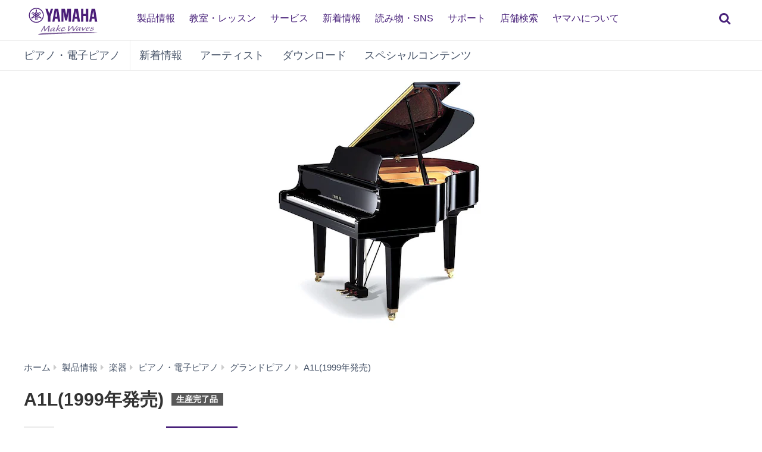

--- FILE ---
content_type: text/html;charset=UTF-8
request_url: https://jp.yamaha.com/products/musical_instruments/pianos/grand_pianos/a1l/downloads.html
body_size: 9915
content:
<!DOCTYPE html><html lang="ja">
  <head prefix="og: http://ogp.me/ns# fb: http://ogp.me/ns/fb# website: http://ogp.me/ns/website#">
    <meta charset="utf-8">
    <meta name="viewport" content="width=device-width,initial-scale=1">
    <meta http-equiv="X-UA-Compatible" content="IE=edge">
    <meta http-equiv="Content-Type" content="text/html; charset=utf-8">
    <meta name="google-site-verification" content="uwCsgw5O1IqNFi-QnE6eij4985hLbm4-5ezDEIjEkD8">
    <!--==== << Begin Open Graph Protocol >> ==============-->
    <meta name="Description" content="コンパクトグランドのクオリティを、極めました。">
    <meta name="thumbnail" content="https://jp.yamaha.com/files/A1L-0002_7abd8c314bb0c57fca4b07ffd9f07f3e.jpg">
    <meta property="og:type" content="website">
    <meta property="og:url" content="https://jp.yamaha.com/products/musical_instruments/pianos/grand_pianos/a1l/downloads.html">
    <meta property="og:locale" content="ja_JP">
    <meta property="og:title" content="ヤマハ | A1L(1999年発売) - グランドピアノ - ダウンロード">
    <meta property="og:description" content="コンパクトグランドのクオリティを、極めました。">
    <meta property="og:image" content="https://jp.yamaha.com/files/A1L-0002_7abd8c314bb0c57fca4b07ffd9f07f3e.jpg">
    <meta property="twitter:card" content="summary">
    <!--==== << End Open Graph Protocol >> ================-->

    <link rel="canonical" href="https://jp.yamaha.com/products/musical_instruments/pianos/grand_pianos/a1l/downloads.html">
    

    <!--==== << Begin Insert Include Files (js/css) >> ==============-->
    <link rel="shortcut icon" href="/common/images/favicon.ico" type="image/vnd.microsoft.icon" />
    <link rel="apple-touch-icon" href="/common/images/web_clip_icon.png">
    <link rel="stylesheet" media="all" href="/common/css/vendor.min.css?202312250922">
    <link rel="stylesheet" media="all" href="/common/css/gcms.min.css?202312250922">
    <link rel="stylesheet" media="all" href="/common/css/fonts.min.css?202312250922">

<link rel="stylesheet" href="/files/css/fonts_739490.css">
<link rel="stylesheet" href="/files/css/fix-row-padding-3_887306.css">

    <script src="/common/js/vendor.min.js?202310131432"></script>
    <script src="/common/js/gcms.min.js?202310131432"></script>

<script src="/files/js/jquery.cookie_1166075.js"></script>
    
    <!--==== << End Insert Include Files (js/css) >> ================-->
    
    <title>ヤマハ | A1L(1999年発売) - グランドピアノ - ダウンロード</title>



 
  
<script>(window.BOOMR_mq=window.BOOMR_mq||[]).push(["addVar",{"rua.upush":"false","rua.cpush":"true","rua.upre":"false","rua.cpre":"true","rua.uprl":"false","rua.cprl":"false","rua.cprf":"false","rua.trans":"SJ-acf62e8d-ea00-4edd-a5d2-c3e004dcaa24","rua.cook":"false","rua.ims":"false","rua.ufprl":"false","rua.cfprl":"false","rua.isuxp":"false","rua.texp":"norulematch","rua.ceh":"false","rua.ueh":"false","rua.ieh.st":"0"}]);</script>
                              <script>!function(a){var e="https://s.go-mpulse.net/boomerang/",t="addEventListener";if("False"=="True")a.BOOMR_config=a.BOOMR_config||{},a.BOOMR_config.PageParams=a.BOOMR_config.PageParams||{},a.BOOMR_config.PageParams.pci=!0,e="https://s2.go-mpulse.net/boomerang/";if(window.BOOMR_API_key="3AUVH-PKGXH-C8W7V-MW89U-JTYAZ",function(){function n(e){a.BOOMR_onload=e&&e.timeStamp||(new Date).getTime()}if(!a.BOOMR||!a.BOOMR.version&&!a.BOOMR.snippetExecuted){a.BOOMR=a.BOOMR||{},a.BOOMR.snippetExecuted=!0;var i,_,o,r=document.createElement("iframe");if(a[t])a[t]("load",n,!1);else if(a.attachEvent)a.attachEvent("onload",n);r.src="javascript:void(0)",r.title="",r.role="presentation",(r.frameElement||r).style.cssText="width:0;height:0;border:0;display:none;",o=document.getElementsByTagName("script")[0],o.parentNode.insertBefore(r,o);try{_=r.contentWindow.document}catch(O){i=document.domain,r.src="javascript:var d=document.open();d.domain='"+i+"';void(0);",_=r.contentWindow.document}_.open()._l=function(){var a=this.createElement("script");if(i)this.domain=i;a.id="boomr-if-as",a.src=e+"3AUVH-PKGXH-C8W7V-MW89U-JTYAZ",BOOMR_lstart=(new Date).getTime(),this.body.appendChild(a)},_.write("<bo"+'dy onload="document._l();">'),_.close()}}(),"".length>0)if(a&&"performance"in a&&a.performance&&"function"==typeof a.performance.setResourceTimingBufferSize)a.performance.setResourceTimingBufferSize();!function(){if(BOOMR=a.BOOMR||{},BOOMR.plugins=BOOMR.plugins||{},!BOOMR.plugins.AK){var e="true"=="true"?1:0,t="",n="amkoahixhwwra2lqkwfq-f-f269aba73-clientnsv4-s.akamaihd.net",i="false"=="true"?2:1,_={"ak.v":"39","ak.cp":"270764","ak.ai":parseInt("511438",10),"ak.ol":"0","ak.cr":9,"ak.ipv":4,"ak.proto":"h2","ak.rid":"ac453dd","ak.r":47376,"ak.a2":e,"ak.m":"dsca","ak.n":"essl","ak.bpcip":"3.20.224.0","ak.cport":51666,"ak.gh":"23.200.85.102","ak.quicv":"","ak.tlsv":"tls1.3","ak.0rtt":"","ak.0rtt.ed":"","ak.csrc":"-","ak.acc":"","ak.t":"1768969611","ak.ak":"hOBiQwZUYzCg5VSAfCLimQ==4k5VdgChUAnT8NotYaDQgWl0+R1eVKWKQ4C/ouV1+FdWBnuNQrI7/RTVzOQarF+xHudTV/2n7g8cyZdEPXZpmBudtM0Mbr/xLRRSBrIbBEhCWWGgExdfnkztDOKSJJ6RiuE3nvZv1MrxNl//TfWOCWFg+TKVQI9p8N6blqlAcJ2sn7gebR8U2Rw1rttzvK9XGZALCBl9Du8AtuiNQqiNJLHAuQuADmFkLI/291EVwvy1askV1DubWeR5OsYH3LxlMl7ZT4o6nhIPuuz7Jfrur9KRJAVZCIyy0ANXzuLz3sFoTylYg118VlyxFkpz8STAX+QQw/ThRmsS1fl6YWvd2gOtsRArpTwfdpYanuwWhOkG4hmx/j2uRuzMbxCSY9YO7yuatcy15WEeP43WiGDwyhT5mVmMNYPk81WYaeufVOI=","ak.pv":"46","ak.dpoabenc":"","ak.tf":i};if(""!==t)_["ak.ruds"]=t;var o={i:!1,av:function(e){var t="http.initiator";if(e&&(!e[t]||"spa_hard"===e[t]))_["ak.feo"]=void 0!==a.aFeoApplied?1:0,BOOMR.addVar(_)},rv:function(){var a=["ak.bpcip","ak.cport","ak.cr","ak.csrc","ak.gh","ak.ipv","ak.m","ak.n","ak.ol","ak.proto","ak.quicv","ak.tlsv","ak.0rtt","ak.0rtt.ed","ak.r","ak.acc","ak.t","ak.tf"];BOOMR.removeVar(a)}};BOOMR.plugins.AK={akVars:_,akDNSPreFetchDomain:n,init:function(){if(!o.i){var a=BOOMR.subscribe;a("before_beacon",o.av,null,null),a("onbeacon",o.rv,null,null),o.i=!0}return this},is_complete:function(){return!0}}}}()}(window);</script></head>
  <body>
 
    <script>
      dataLayer = [{
        'TcmId': '66-1235241-64'
        ,'PageType': 'Detail'
        ,'Version' : '2'
      }];
 tcmObj = {
product: {id:"1029731", name:"A1L(1999年発売)"}
}; 
    </script>
<!-- Google Tag Manager -->
<noscript><iframe src="//www.googletagmanager.com/ns.html?id=GTM-5HLMR3" height="0" width="0" style="display:none;visibility:hidden"></iframe></noscript><script>(function(w,d,s,l,i){w[l]=w[l]||[];w[l].push({'gtm.start':new Date().getTime(),event:'gtm.js'});var f=d.getElementsByTagName(s)[0],j=d.createElement(s),dl=l!='dataLayer'?'&l='+l:'';j.async=true;j.src='//www.googletagmanager.com/gtm.js?id='+i+dl;f.parentNode.insertBefore(j,f);})(window,document,'script','dataLayer','GTM-5HLMR3');</script>
<!-- Google Tag Manager For Local -->
<noscript><iframe src="//www.googletagmanager.com/ns.html?id=GTM-KX9BBBF" height="0" width="0" style="display:none;visibility:hidden"></iframe></noscript><script>(function(w,d,s,l,i){w[l]=w[l]||[];w[l].push({'gtm.start':new Date().getTime(),event:'gtm.js'});var f=d.getElementsByTagName(s)[0],j=d.createElement(s),dl=l!='dataLayer'?'&l='+l:'';j.async=true;j.src='//www.googletagmanager.com/gtm.js?id='+i+dl;f.parentNode.insertBefore(j,f);})(window,document,'script','dataLayer','GTM-KX9BBBF');</script>

    <header class="header-mobile" id="page-header">
      <div class="brand-logo"><a class="inline-block" href="/"><img src="/common/images/yamaha_purple.svg" alt="YAMAHA"></a></div>
      <nav role="navigation">
        <div class="container-fluid"><button class="collapsed hidden-xs hidden-sm" type="button" data-toggle="collapse" data-target="#global-navigation" aria-controls="global-navigation" aria-expanded="false"><span class="fa fa-fw fa-bars" title="global navigation" aria-hidden="true"></span><span class="sr-only">global navigation</span></button><button class="collapsed visible-xs visible-sm" type="button" data-toggle="collapse" data-target=".navbar-collapse-mobile" aria-controls="global-navigation" aria-expanded="false"><span class="fa fa-fw fa-bars" title="global navigation" aria-hidden="true"></span><span class="sr-only">global navigation</span></button></div>
        <div class="menu-bar">
          <div class="container">
            <ul class="nav navbar-nav navbar-left">

  
  
              <li class="has-dropdown mega-dropdown menu-list"> <a href="/products/index.html" class="dropdown-toggle link-hover" data-hover="portfolio">製品情報</a>
                <ul class="dropdown-menu mega-dropdown-menu">
                  <li>
                    <div class="container">
                      <ul class="menu-inner">
                        <li class="dmenu">
                          <div class="dmenu_li">
                            <ul>
  
  
                              <li><a href="/products/musical_instruments/pianos/index.html">ピアノ・電子ピアノ</a></li>
  

  
  
                              <li><a href="/products/musical_instruments/keyboards/index.html">エレクトーン・キーボード</a></li>
  

  
  
                              <li><a href="/products/musical_instruments/winds/index.html">管楽器・吹奏楽器</a></li>
  

  
  
                              <li><a href="/products/musical_instruments/guitars_basses/index.html">ギター・ベース・アンプ</a></li>
  

  
  
                              <li><a href="/products/musical_instruments/drums/index.html">ドラム</a></li>
  

  
  
                              <li><a href="/products/musical_instruments/strings/index.html">弦楽器</a></li>
  

  
  
                              <li><a href="/products/musical_instruments/marching/index.html">マーチング楽器</a></li>
  

  
  
                              <li><a href="/products/musical_instruments/percussion/index.html">コンサートパーカッション</a></li>
  

  
  
                              <li><a href="/products/musical_instruments/educational_equipments/index.html">学校用楽器・機器</a></li>
  

  
  
                              <li><a href="/products/audio_visual/index.html">ホームシアター・オーディオ</a></li>
  

  
  
                              <li><a href="/products/music_production/index.html">シンセサイザー・音楽制作</a></li>
  

  
  
                              <li><a href="/products/proaudio/index.html">プロオーディオ</a></li>
  

  
  
                              <li><a href="/products/soundproofing/index.html">防音室・調音パネル</a></li>
  

  
  
                              <li><a href="/products/proaudio/unified_communications/index.html">ユニファイドコミュニケーション</a></li>
  

  
  
                              <li><a href="/products/headphones/index.html">ヘッドホン</a></li>
  

  
  
                              <li><a href="/products/apps/index.html">アプリ</a></li>
  

  
                              <li><a href="https://brands.yamahamusicjapan.co.jp/" target="_blank">取り扱いブランド</a></li>
  
  

  
                              <li><a href="https://network.yamaha.com/" target="_blank">ネットワーク機器</a></li>
  
  

  
                              <li><a href="http://golf.yamaha.com/" target="_blank">ゴルフ</a></li>
  
  

  
                              <li><a href="https://www.yamaha.com/ja/products-services/#other-products" target="_blank">その他の製品</a></li>
  
  
                            </ul>
                          </div>
                        </li>
                      </ul>
                    </div>
                  </li>
                </ul>
              </li>
  

  
              <li class="has-dropdown mega-dropdown menu-list"> <a class="dropdown-toggle link-hover" href="https://school.jp.yamaha.com/" target="_blank" data-hover="portfolio"> 教室・レッスン</a></li>
  
  

  
              <li class="has-dropdown mega-dropdown menu-list"> <a class="dropdown-toggle link-hover" href="/services/" data-hover="portfolio"> サービス</a></li>
  
  

  
              <li class="has-dropdown mega-dropdown menu-list"> <a href="/news_events/result.html" class="dropdown-toggle link-hover" data-hover="portfolio">新着情報</a></li>
  
  

  
              <li class="has-dropdown mega-dropdown menu-list"> <a class="dropdown-toggle link-hover" href="/knowledge/index.html" data-hover="portfolio"> 読み物・SNS</a></li>
  
  

  
              <li class="has-dropdown mega-dropdown menu-list"> <a class="dropdown-toggle link-hover" href="/support/index.html" data-hover="portfolio"> サポート</a></li>
  
  

  
              <li class="has-dropdown mega-dropdown menu-list"> <a href="/find/dealers/index.html" class="dropdown-toggle link-hover" data-hover="portfolio">店舗検索</a></li>
  
  

  
              <li class="has-dropdown mega-dropdown menu-list"> <a href="/about_yamaha/index.html" class="dropdown-toggle link-hover" data-hover="portfolio">ヤマハについて</a></li>
  
  

            </ul>
          </div>
        </div>
        <div class="mobile-nav-dropdown navbar-collapse-mobile collapase mobile-item visible-xs visible-sm">
          <ul class="navbar-nav navbar-menu">
            <li class="navbar-menu-item"><span class="fa fa-fw fa-close" data-toggle="collapse" data-target=".navbar-collapse-mobile" aria-controls="global-navigation" aria-expanded="false"></span></li>

  
  
            <li class="navbar-menu-item"><a class="navbar-menu-link" href="#" role="button">製品情報<span class="fa fa-chevron-right visible-xs visible-sm pull-right"></span></a>
              <ul class="navbar-submenu" role="menu">
                <li class="navbar-back navbar-menu-item col-xs-12">
                  <p class="text-uppercase"><span class="fa fa-chevron-left pull-left navbar-back-button" role="button"></span><span class="fa fa-fw fa-close" role="button" data-toggle="collapse" data-target=".navbar-collapse-mobile" aria-controls="global-navigation" aria-expanded="false"></span></p>
                  <p class="nav-title">製品情報</p>
                </li>
  
    
    
                <li class="navbar-menu-item col-xs-12"><a href="/products/musical_instruments/pianos/index.html" class="link text-capitalize">ピアノ・電子ピアノ</a></li>
    
  
  

  
    
    
                <li class="navbar-menu-item col-xs-12"><a href="/products/musical_instruments/keyboards/index.html" class="link text-capitalize">エレクトーン・キーボード</a></li>
    
  
  

  
    
    
                <li class="navbar-menu-item col-xs-12"><a href="/products/musical_instruments/winds/index.html" class="link text-capitalize">管楽器・吹奏楽器</a></li>
    
  
  

  
    
    
                <li class="navbar-menu-item col-xs-12"><a href="/products/musical_instruments/guitars_basses/index.html" class="link text-capitalize">ギター・ベース・アンプ</a></li>
    
  
  

  
    
    
                <li class="navbar-menu-item col-xs-12"><a href="/products/musical_instruments/drums/index.html" class="link text-capitalize">ドラム</a></li>
    
  
  

  
    
    
                <li class="navbar-menu-item col-xs-12"><a href="/products/musical_instruments/strings/index.html" class="link text-capitalize">弦楽器</a></li>
    
  
  

  
    
    
                <li class="navbar-menu-item col-xs-12"><a href="/products/musical_instruments/marching/index.html" class="link text-capitalize">マーチング楽器</a></li>
    
  
  

  
    
    
                <li class="navbar-menu-item col-xs-12"><a href="/products/musical_instruments/percussion/index.html" class="link text-capitalize">コンサートパーカッション</a></li>
    
  
  

  
    
    
                <li class="navbar-menu-item col-xs-12"><a href="/products/musical_instruments/educational_equipments/index.html" class="link text-capitalize">学校用楽器・機器</a></li>
    
  
  

  
    
    
                <li class="navbar-menu-item col-xs-12"><a href="/products/audio_visual/index.html" class="link text-capitalize">ホームシアター・オーディオ</a></li>
    
  
  

  
    
    
                <li class="navbar-menu-item col-xs-12"><a href="/products/music_production/index.html" class="link text-capitalize">シンセサイザー・音楽制作</a></li>
    
  
  

  
    
    
                <li class="navbar-menu-item col-xs-12"><a href="/products/proaudio/index.html" class="link text-capitalize">プロオーディオ</a></li>
    
  
  

  
    
    
                <li class="navbar-menu-item col-xs-12"><a href="/products/soundproofing/index.html" class="link text-capitalize">防音室・調音パネル</a></li>
    
  
  

  
    
    
                <li class="navbar-menu-item col-xs-12"><a href="/products/proaudio/unified_communications/index.html" class="link text-capitalize">ユニファイドコミュニケーション</a></li>
    
  
  

  
    
    
                <li class="navbar-menu-item col-xs-12"><a href="/products/headphones/index.html" class="link text-capitalize">ヘッドホン</a></li>
    
  
  

  
    
    
                <li class="navbar-menu-item col-xs-12"><a href="/products/apps/index.html" class="link text-capitalize">アプリ</a></li>
    
  
  

  
    
                <li class="navbar-menu-item col-xs-12"><a class="link text-capitalize" href="https://brands.yamahamusicjapan.co.jp/" target="_blank">取り扱いブランド </a></li>
    
    
  
  

  
    
                <li class="navbar-menu-item col-xs-12"><a class="link text-capitalize" href="https://network.yamaha.com/" target="_blank">ネットワーク機器 </a></li>
    
    
  
  

  
    
                <li class="navbar-menu-item col-xs-12"><a class="link text-capitalize" href="http://golf.yamaha.com/" target="_blank">ゴルフ </a></li>
    
    
  
  

  
    
                <li class="navbar-menu-item col-xs-12"><a class="link text-capitalize" href="https://www.yamaha.com/ja/products-services/#other-products" target="_blank">その他の製品 </a></li>
    
    
  
  
              </ul>
            </li>
  

  
            <li class="navbar-menu-item col-xs-12"><a class="link text-capitalize" href="https://school.jp.yamaha.com/" target="_blank">教室・レッスン </a></li>
  
  

  
            <li class="navbar-menu-item col-xs-12"><a class="link text-capitalize" href="/services/">サービス </a></li>
  
  

  
            <li class="navbar-menu-item col-xs-12"><a href="/news_events/result.html" class="link text-capitalize">新着情報</a></li>
  
  

  
            <li class="navbar-menu-item col-xs-12"><a class="link text-capitalize" href="/knowledge/index.html">読み物・SNS </a></li>
  
  

  
            <li class="navbar-menu-item col-xs-12"><a class="link text-capitalize" href="/support/index.html">サポート </a></li>
  
  

  
            <li class="navbar-menu-item col-xs-12"><a href="/find/dealers/index.html" class="link text-capitalize">店舗検索</a></li>
  
  

  
            <li class="navbar-menu-item col-xs-12"><a href="/about_yamaha/index.html" class="link text-capitalize">ヤマハについて</a></li>
  
  

          </ul>
        </div>

      </nav>
      
      <form class="container-fluid" id="search-form" action="/search/index.html" method="get" role="search">
        <div class="collapse" id="search-input"><input class="form-control" id="site-search" type="text" name="search"><label class="sr-only" for="site-search">サイト内を検索</label><button type="submit"><span class="fa fa-fw fa-search" title="send" aria-hidden="true"></span><span class="sr-only">send</span></button></div><button class="collapsed" type="button" data-toggle="collapse" data-target="#search-input" aria-controls="search-input" aria-expanded="false"><span class="fa fa-fw fa-search" title="search" aria-hidden="true"></span><span class="sr-only">検索</span></button>
      </form>

    </header>
    <main>



<!-- Start CT-->

      <nav class="navbar-product-tab navbar-static-top visible-xs">
        <div class="navbar-product-tab-slider swiper-container">
          <ul class="swiper-wrapper masked">
<li class="swiper-slide">
  <a href="index.html#product-tabs">概要</a>
</li>
<li class="swiper-slide">
  <a href="features.html#product-tabs">特長</a>
</li>
<li class="swiper-slide">
  <a href="specs.html#product-tabs">仕様</a>
</li>
<li class="swiper-slide active">
  <a href="downloads.html#product-tabs">ダウンロード</a>
</li>

          </ul>
        </div>
      </nav>
<!-- End CT-->
<!-- Start CT -->
      <nav class="navbar navbar-category navbar-static-top hidden-xs" data-id="45195">
        <div class="container-fluid">
          <div class="navbar-header">
<a href="/products/musical_instruments/pianos/index.html"  class="webfont navbar-brand">ピアノ・電子ピアノ</a>            <button class="navbar-toggle collapsed" type="button" data-toggle="collapse" data-target="#category-menu" aria-expanded="false">
              <span class="sr-only">Toggle navigation</span>
              <span class="fa fa-fw fa-plus-square" aria-hidden="true"></span>
              <span class="fa fa-fw fa-minus-square" aria-hidden="true"></span>
            </button>
          </div>
          <div class="collapse navbar-collapse" id="category-menu">
            <ul class="nav navbar-nav">

  
              <li><a href="/products/contents/pianos/news_events/?n=pianos">新着情報</a></li>
  

  
              <li><a href="https://jp.yamaha.com/sp/pianist-lounge/">アーティスト</a></li>
  

  
              <li><a href="/products/contents/pianos/downloads/index.html">ダウンロード</a></li>
  

  
              <li><a href="/products/contents/pianos/index.html">スペシャルコンテンツ</a></li>
  

            </ul>
          </div>
        </div>
      </nav>
<!-- End CT -->

      <!--============================== BEGIN: HEADER IMAGE ==============================-->




<!-- Start CT -->
<style>
#d1029731 .resize-wrapper {
  position: relative;
  width: 100%;
}
#d1029731 .resize-wrapper:before {
  content: "";
  display: block;
}
#d1029731 .resize-content {
  position: absolute;
  top: 0;
  left: 0;
  bottom: 0;
  right: 0;
}
#d1029731 .resize-content > div {
  position: relative;
  width: 100%;
  height: 100%;
  text-align:center;
}
#d1029731 .inner-image {
  position: absolute;
  top: 0;
  bottom: 0;
  right: 0;
  left: 0;
  margin: auto; 
}
    
#d1029731 .resize-wrapper-main_image0:before{
  padding-top: 40.0000%;
}

</style>
    <div class="basic-information" data-id="1029731" id="d1029731">

      <div class="container-fluid full-width-xs">
        <div class="carousel slide" id="carousel-1029731" data-ride="carousel">
          <div class="carousel-inner">

            <div class="item active">
              
              
              <div class="resize-wrapper resize-wrapper-main_image0">
                <div class="resize-content">
                  <div>
                    <img class="inner-image" src="/files/A1L-0002_6e4bfbf1acc8eb7b1132cde9b4b7747b.jpg?impolicy=resize&amp;imwid=1200&amp;imhei=480" alt="" style="height: 100%;" />
                  </div>
                </div>
              </div>
              
            </div>

          </div>


        </div>
      </div>

<!-- Start Breadcrumb -->
      <div class="container-fluid">
        <ol class="breadcrumb" vocab="http://schema.org/" typeof="BreadcrumbList"><li property="itemListElement" typeof="ListItem"><a href="/index.html" property="item" typeof="WebPage"><span property="name">ホーム</span></a></li><li property="itemListElement" typeof="ListItem"><a href="/products/index.html" property="item" typeof="WebPage"><span property="name">製品情報</span></a></li><li property="itemListElement" typeof="ListItem"><a href="/products/musical_instruments/index.html" property="item" typeof="WebPage"><span property="name">楽器</span></a></li><li property="itemListElement" typeof="ListItem"><a href="/products/musical_instruments/pianos/index.html" property="item" typeof="WebPage"><span property="name">ピアノ・電子ピアノ</span></a></li><li property="itemListElement" typeof="ListItem"><a href="/products/musical_instruments/pianos/grand_pianos/index.html" property="item" typeof="WebPage"><span property="name">グランドピアノ</span></a></li><li property="itemListElement" typeof="ListItem"><a href="/products/musical_instruments/pianos/grand_pianos/a1l/index.html" property="item" typeof="WebPage"><span property="name">A1L(1999年発売)</span></a></li><li property="itemListElement" typeof="ListItem" class="active sr-only"><span property="name">ダウンロード</span></li></ol>
      </div>
<!-- End Breadcrumb -->
      <div class="container-fluid celarfix">
        <div class="pull-left">
          <div class="sales-information" id="d1029731">
            <h1>
              <span class="product-name">A1L(1999年発売)</span>



              <small class="label label-discontinued">生産完了品</small>

            </h1>
          </div>
        </div>

      </div>
    </div>
<!-- End CT-->

<!-- Start CT-->

    <div id="wrap-product-tabs">
      <div id="product-tabs">
        <div class="container-fluid hidden-xs">
          <ul class="nav nav-pills" role="navigation">
            <li class="go-to-parent">
              <a href="../">
                <span class="fa fa-fw fa-chevron-left" aria-hidden="true"></span>
              </a>
            </li>
<li>
  <a href="index.html#product-tabs">概要</a>
</li>
<li>
  <a href="features.html#product-tabs">特長</a>
</li>
<li>
  <a href="specs.html#product-tabs">仕様</a>
</li>
<li class="active">
  <a href="downloads.html#product-tabs">ダウンロード</a>
</li>

          </ul>
        </div>
      </div>
    </div>
<!-- End CT-->
      <!--============================== / END: HEADER IMAGE ==============================-->
      <!--============================== BEGIN: COMPONENT ==============================-->

<div id="d684403" class="heading-with-border-bottom-h2">
  <div class="container-fluid">
    <div class="page-header">
      <h2>取扱説明書</h2>
    </div>
  </div>
</div>
<!-- Start CT-->








    <div class="download-index" data-id="1235242">
      <div class="container-fluid">
        <div class="table-responsive">
          <table class="table table-bordered hide-division-code duplicate-table">
            <thead>
              <tr class="active">
                <th scope="col">名称</th>
                <th scope="col">日本語</th>
                <th class="delete-td" scope="col">英語</th>
              </tr>
            </thead>
            <tbody>
              
              <tr class="download-item" data-id="" data-delete-row="false">
  <td>アップライトピアノ／グランドピアノ 取扱説明書</td>
  
  <td>
    
      
    <a href="/files/download/other_assets/7/1291667/YA982G0_up_gp_om_ja.pdf" data-cdn="data-cdn" target="_blank">
      <span class="fa fa-fw fa-file-pdf-o" aria-label="PDF"></span>
      
      
      [574KB]
    </a>
    
    
    
  </td>
  
  
  
  <td>&mdash;</td>
  
  
</tr>
              
            </tbody>
          </table>
	</div>
      </div>

<!-- Start : Pagenation -->
    
<!-- End : Pagenation -->

    </div>








<!-- End CT-->

      <!--============================== / END: COMPONENT ==============================-->
<!-- Start CT -->
      <div class="category-menu-mobile visible-xs">
        <div class="container-fluid">
          <div class="row">

  
    
            <div class="col-xs-4 category-item">
              <div class="category-item-withimage"><a href="/products/contents/pianos/news_events/?n=pianos"><img class="img-responsive" src="/files/symbol_news_400x400_4e77c898bca1f53b2db116391662ff9e.png" alt="" />
                  <div class="category-item-title">
                    <p>新着情報</p></span>
                  </div>
                </a></div>
            </div>
    
  

  
    
            <div class="col-xs-4 category-item">
              <div class="category-item-withimage"><a href="https://jp.yamaha.com/sp/pianist-lounge/"><img class="img-responsive" src="/files/symbol_artists_400x400_477eaebf044c7166241d99cd9bdb7ac2.png" alt="" />
                  <div class="category-item-title">
                    <p>アーティスト</p></span>
                  </div>
                </a></div>
            </div>
    
  

  
    
            <div class="col-xs-4 category-item">
              <div class="category-item-withimage"><a href="/products/contents/pianos/downloads/index.html"><img class="img-responsive" src="/files/symbol_download_400x400_a59fd0323ef2a604d59b70dca797fab8.png" alt="" />
                  <div class="category-item-title">
                    <p>ダウンロード</p></span>
                  </div></a></div>
            </div>
    
  

  
    
            <div class="col-xs-4 category-item">
              <div class="category-item-withimage"><a href="/products/contents/pianos/index.html"><img class="img-responsive" src="/files/symbol_special_400x400_f0dd77f3ed727c31ff115726d7df6a16.png" alt="" />
                  <div class="category-item-title">
                    <p>スペシャルコンテンツ</p></span>
                  </div></a></div>
            </div>
    
  

          </div>
        </div>
      </div>
<!-- End CT -->

      <div class="container-fluid">
        <ol class="breadcrumb" vocab="http://schema.org/" typeof="BreadcrumbList"><li property="itemListElement" typeof="ListItem"><a href="/index.html" property="item" typeof="WebPage"><span property="name">ホーム</span></a></li><li property="itemListElement" typeof="ListItem"><a href="/products/index.html" property="item" typeof="WebPage"><span property="name">製品情報</span></a></li><li property="itemListElement" typeof="ListItem"><a href="/products/musical_instruments/index.html" property="item" typeof="WebPage"><span property="name">楽器</span></a></li><li property="itemListElement" typeof="ListItem"><a href="/products/musical_instruments/pianos/index.html" property="item" typeof="WebPage"><span property="name">ピアノ・電子ピアノ</span></a></li><li property="itemListElement" typeof="ListItem"><a href="/products/musical_instruments/pianos/grand_pianos/index.html" property="item" typeof="WebPage"><span property="name">グランドピアノ</span></a></li><li property="itemListElement" typeof="ListItem"><a href="/products/musical_instruments/pianos/grand_pianos/a1l/index.html" property="item" typeof="WebPage"><span property="name">A1L(1999年発売)</span></a></li><li property="itemListElement" typeof="ListItem" class="active sr-only"><span property="name">ダウンロード</span></li></ol>
      </div>
    </main>
     
    <div id="wrap-to-page-top">
      <div class="compare">
        <a class="btn btn-lg btn-inverse btn-rounded btn-square" href="#" data-tooltip="tooltip" data-placement="top" title="" data-toggle="modal" data-target="#compare-specs-modal">
          <i class="fa fa-fw fa-exchange" aria-hidden="true"></i>
        </a>
        <span class="badge-comparator"></span>
      </div>
      <div class="to-page-top">
        <a class="btn btn-lg btn-inverse btn-rounded btn-square" href="#top" data-toggle="tooltip" data-placement="top" title="ページトップへ戻る">
          <i class="fa fa-fw fa-chevron-up" aria-hidden="true"></i>
        </a>
      </div>
    </div>
    <div class="modal fade" id="enlarge-image-modal" tabindex="-1" role="dialog">
      <div class="modal-dialog modal-fluid" role="document">
        <div class="modal-content">
          <div class="modal-body">
            <div class="clearfix">
              <button class="close" type="button" data-dismiss="modal" aria-label="閉じる">
                <span aria-hidden="true">&times;</span>
              </button>
            </div>
            <div class="modal-image-box">
              <div class="spinner text-center">
                <span class="fa fa-fw fa-pulse fa-3x fa-spinner"></span>
              </div>
              <div class="panzoom-control">
                <ul class="list-unstyled">
                  <li>
                    <a class="btn btn-lg btn-primary panzoom-zoom-plus">
                      <span class="fa fa-fw fa-search-plus"></span>
                    </a>
                  </li>
                  <li>
                    <a class="btn btn-lg btn-primary panzoom-zoom-minus">
                      <span class="fa fa-fw fa-search-minus"></span>
                    </a>
                  </li>
                </ul>
              </div>
            </div>
          </div>
        </div>
      </div>
    </div>



<!-- Start CT -->
<style>
#d45130 .resize-wrapper {
  position: relative;
  width: 100%;
}
#d45130 .resize-wrapper:before {
  content: "";
  display: block;
}
#d45130 .resize-content {
  position: absolute;
  top: 0;
  left: 0;
  bottom: 0;
  right: 0;
}
#d45130 .resize-content > div {
  position: relative;
  width: 100%;
  height: 100%;
  text-align:center;
}
#d45130 .inner-image {
  position: absolute;
  top: 0;
  bottom: 0;
  right: 0;
  left: 0;
  margin: auto; 
}
    
#d45130 .resize-wrapper-banner0:before{
  padding-top: 39.8352%;
}
    
#d45130 .resize-wrapper-banner1:before{
  padding-top: 39.8352%;
}
    
#d45130 .resize-wrapper-banner2:before{
  padding-top: 39.8352%;
}
    
#d45130 .resize-wrapper-banner3:before{
  padding-top: 39.8352%;
}
    
#d45130 .resize-wrapper-banner4:before{
  padding-top: 39.8352%;
}
    
#d45130 .resize-wrapper-banner5:before{
  padding-top: 39.8352%;
}
    
#d45130 .resize-wrapper-banner6:before{
  padding-top: 39.8352%;
}
    
#d45130 .resize-wrapper-banner7:before{
  padding-top: 39.8352%;
}
    
#d45130 .resize-wrapper-banner8:before{
  padding-top: 39.8352%;
}
    
#d45130 .resize-wrapper-banner9:before{
  padding-top: 39.8352%;
}
    
#d45130 .resize-wrapper-banner10:before{
  padding-top: 39.8352%;
}
    
#d45130 .resize-wrapper-banner11:before{
  padding-top: 39.8352%;
}

</style>

    <footer class="global-footer" role="contentinfo" id="d45130">

      <div class="footer-banners">
        <div class="container-fluid">
          <div class="row">
            <div class="col-xs-12 col-md-offset-1 col-md-10 col-lg-offset-2 col-lg-8">
              <div class="row">

                <div class="col-xs-6 col-sm-3">
                  <a href="https://japan.steinberg.net/" target="_blank">
                  
                  
                    <div class="resize-wrapper resize-wrapper-banner0">
                      <div class="resize-content">
                        <div>
                          <img class="inner-image" src="/files/00000000_45b89cf3519987b72961aa98f926ac93.png?impolicy=resize&amp;imwid=364&amp;imhei=145" alt="Steinberg" style="height: 100%;">
                        </div>
                      </div>
                    </div>
                  
                  </a>
                </div>

                <div class="col-xs-6 col-sm-3">
                  <a href="https://www.boesendorfer.com/ja/" target="_blank">
                  
                  
                    <div class="resize-wrapper resize-wrapper-banner1">
                      <div class="resize-content">
                        <div>
                          <img class="inner-image" src="/files/bosendorfer_d7b99a436f8311b04df7e97ace5c5ffd.png?impolicy=resize&amp;imwid=364&amp;imhei=145" alt="Boesendorfer" style="height: 100%;">
                        </div>
                      </div>
                    </div>
                  
                  </a>
                </div>

                <div class="col-xs-6 col-sm-3">
                  <a href="https://nexo-sa.com/?lang=ja" target="_blank">
                  
                  
                    <div class="resize-wrapper resize-wrapper-banner2">
                      <div class="resize-content">
                        <div>
                          <img class="inner-image" src="/files/NEXO_b_364x145_8cc771e6a63909066a889e667215548c_8cc771e6a63909066a889e667215548c.png?impolicy=resize&amp;imwid=364&amp;imhei=145" alt="" style="height: 100%;">
                        </div>
                      </div>
                    </div>
                  
                  </a>
                </div>

                <div class="col-xs-6 col-sm-3">
                  <a href="http://line6.jp/" target="_blank">
                  
                  
                    <div class="resize-wrapper resize-wrapper-banner3">
                      <div class="resize-content">
                        <div>
                          <img class="inner-image" src="/files/Line6_97a430152637b1f0bde0e68ac391ea51.png?impolicy=resize&amp;imwid=364&amp;imhei=145" alt="LINE6" style="height: 100%;">
                        </div>
                      </div>
                    </div>
                  
                  </a>
                </div>

                <div class="col-xs-6 col-sm-3">
                  <a href="/services/new_connection/index.html">
                  
                  
                    <div class="resize-wrapper resize-wrapper-banner4">
                      <div class="resize-content">
                        <div>
                          <img class="inner-image" src="/files/NEWCONNECTION_364-145_013c954cbe74a03f70afd816b3bd54a8.png?impolicy=resize&amp;imwid=364&amp;imhei=145" alt="" style="height: 100%;">
                        </div>
                      </div>
                    </div>
                  
                  </a>
                </div>

                <div class="col-xs-6 col-sm-3">
                  <a href="https://member.jp.yamaha.com/" target="_blank">
                  
                  
                    <div class="resize-wrapper resize-wrapper-banner5">
                      <div class="resize-content">
                        <div>
                          <img class="inner-image" src="/files/musicmamber_364x145_f4aea98ea0013e7fda7f08ebbb34b85f_f4aea98ea0013e7fda7f08ebbb34b85f.png?impolicy=resize&amp;imwid=364&amp;imhei=145" alt="ヤマハミュージックメンバーズ" style="height: 100%;">
                        </div>
                      </div>
                    </div>
                  
                  </a>
                </div>

                <div class="col-xs-6 col-sm-3">
                  <a href="/sp/services/myujin/">
                  
                  
                    <div class="resize-wrapper resize-wrapper-banner6">
                      <div class="resize-content">
                        <div>
                          <img class="inner-image" src="/files/myujin_748db80a13f59218a17e65d625d2c4af.png?impolicy=resize&amp;imwid=364&amp;imhei=145" alt="Web音遊人" style="height: 100%;">
                        </div>
                      </div>
                    </div>
                  
                  </a>
                </div>

                <div class="col-xs-6 col-sm-3">
                  <a href="https://syncroom.yamaha.com/?utm_source=jpy_foot_br&utm_medium=owned&utm_campaign=allyear" target="_blank">
                  
                  
                    <div class="resize-wrapper resize-wrapper-banner7">
                      <div class="resize-content">
                        <div>
                          <img class="inner-image" src="/files/201027_SYNCROOM_footer_364_145_fefd2e9ab3897ebe7d1cc5aa0c2b8368.png?impolicy=resize&amp;imwid=364&amp;imhei=145" alt="" style="height: 100%;">
                        </div>
                      </div>
                    </div>
                  
                  </a>
                </div>

                <div class="col-xs-6 col-sm-3">
                  <a href="https://school.jp.yamaha.com/music/" target="_blank">
                  
                  
                    <div class="resize-wrapper resize-wrapper-banner8">
                      <div class="resize-content">
                        <div>
                          <img class="inner-image" src="/files/364x145_8f01f95f370cf4a70c88c5fb87ed4d0b.png?impolicy=resize&amp;imwid=364&amp;imhei=145" alt="" style="height: 100%;">
                        </div>
                      </div>
                    </div>
                  
                  </a>
                </div>

                <div class="col-xs-6 col-sm-3">
                  <a href="https://school.jp.yamaha.com/english_school/" target="_blank">
                  
                  
                    <div class="resize-wrapper resize-wrapper-banner9">
                      <div class="resize-content">
                        <div>
                          <img class="inner-image" src="/files/english_school_b9fcbee2afeb9b53fac4ef2d13e0ce6e.png?impolicy=resize&amp;imwid=364&amp;imhei=145" alt="" style="height: 100%;">
                        </div>
                      </div>
                    </div>
                  
                  </a>
                </div>

                <div class="col-xs-6 col-sm-3">
                  <a href="https://rental.jp.yamaha.com/?utm_source=jp.yamaha.com&utm_medium=referral&utm_campaign=allyear" target="_blank">
                  
                  
                    <div class="resize-wrapper resize-wrapper-banner10">
                      <div class="resize-content">
                        <div>
                          <img class="inner-image" src="/files/OTORENTO-364_145_86317936022c0aa53741c1d30462be83.jpg?impolicy=resize&amp;imwid=364&amp;imhei=145" alt="ヤマハの楽器・防音室 レンタル" style="height: 100%;">
                        </div>
                      </div>
                    </div>
                  
                  </a>
                </div>

                <div class="col-xs-6 col-sm-3">
                  <a href="https://www.youtube.com/user/yamahajp" target="_blank">
                  
                  
                    <div class="resize-wrapper resize-wrapper-banner11">
                      <div class="resize-content">
                        <div>
                          <img class="inner-image" src="/files/youtube_135f9876f26fd5ffd691b82620999b6b.png?impolicy=resize&amp;imwid=364&amp;imhei=145" alt="" style="height: 100%;">
                        </div>
                      </div>
                    </div>
                  
                  </a>
                </div>
  
              </div>
            </div>
          </div>
        </div>
      </div>

      <div class="footer-menu-container footer-menu">
        <div class="container-fluid">
          <div class="row">

            <div class="col-xs-12 col-sm-3">

              <div class="footer-navs">
<!-- Start CT -->
                <h6 class="nav-title">
                  <a href="/products/index.html" class="collapsed" data-toggle="collapse" data-target="#d45101" aria-expanded="false">製品情報
                    <div class="icon-right visible-xs">
                      <span class="fa fa-fw fa-plus-square" aria-hidden="true"></span>
                      <span class="fa fa-fw fa-minus-square" aria-hidden="true"></span>
                    </div></a>                </h6>
                <ul class="list-unstyled nav-list collapse" id="d45101">

                  <li>
                    <a href="/products/musical_instruments/pianos/index.html">ピアノ・電子ピアノ
                      <div class="icon-right visible-xs">
                        <span class="fa fa-fw fa-angle-right" aria-hidden="true"></span>
                      </div></a>                  </li>

                  <li>
                    <a href="/products/musical_instruments/keyboards/index.html">エレクトーン・キーボード
                      <div class="icon-right visible-xs">
                        <span class="fa fa-fw fa-angle-right" aria-hidden="true"></span>
                      </div></a>                  </li>

                  <li>
                    <a href="/products/musical_instruments/winds/index.html">管楽器・吹奏楽器
                      <div class="icon-right visible-xs">
                        <span class="fa fa-fw fa-angle-right" aria-hidden="true"></span>
                      </div></a>                  </li>

                  <li>
                    <a href="/products/musical_instruments/guitars_basses/index.html">ギター・ベース・アンプ
                      <div class="icon-right visible-xs">
                        <span class="fa fa-fw fa-angle-right" aria-hidden="true"></span>
                      </div></a>                  </li>

                  <li>
                    <a href="/products/musical_instruments/drums/index.html">ドラム
                      <div class="icon-right visible-xs">
                        <span class="fa fa-fw fa-angle-right" aria-hidden="true"></span>
                      </div></a>                  </li>

                  <li>
                    <a href="/products/musical_instruments/strings/index.html">弦楽器
                      <div class="icon-right visible-xs">
                        <span class="fa fa-fw fa-angle-right" aria-hidden="true"></span>
                      </div></a>                  </li>

                  <li>
                    <a href="/products/musical_instruments/marching/index.html">マーチング楽器
                      <div class="icon-right visible-xs">
                        <span class="fa fa-fw fa-angle-right" aria-hidden="true"></span>
                      </div></a>                  </li>

                  <li>
                    <a href="/products/musical_instruments/percussion/index.html">コンサートパーカッション
                      <div class="icon-right visible-xs">
                        <span class="fa fa-fw fa-angle-right" aria-hidden="true"></span>
                      </div></a>                  </li>

                  <li>
                    <a href="/products/musical_instruments/educational_equipments/index.html">学校用楽器・機器
                      <div class="icon-right visible-xs">
                        <span class="fa fa-fw fa-angle-right" aria-hidden="true"></span>
                      </div></a>                  </li>

                  <li>
                    <a href="/products/audio_visual/index.html">ホームシアター・オーディオ
                      <div class="icon-right visible-xs">
                        <span class="fa fa-fw fa-angle-right" aria-hidden="true"></span>
                      </div></a>                  </li>

                  <li>
                    <a href="/products/music_production/index.html">シンセサイザー・音楽制作
                      <div class="icon-right visible-xs">
                        <span class="fa fa-fw fa-angle-right" aria-hidden="true"></span>
                      </div></a>                  </li>

                  <li>
                    <a href="/products/proaudio/index.html">プロオーディオ
                      <div class="icon-right visible-xs">
                        <span class="fa fa-fw fa-angle-right" aria-hidden="true"></span>
                      </div></a>                  </li>

                  <li>
                    <a href="/products/soundproofing/index.html">防音室 （アビテックス）・調音パネル
                      <div class="icon-right visible-xs">
                        <span class="fa fa-fw fa-angle-right" aria-hidden="true"></span>
                      </div></a>                  </li>

                  <li>
                    <a href="/products/proaudio/unified_communications/index.html">ユニファイドコミュニケーション
                      <div class="icon-right visible-xs">
                        <span class="fa fa-fw fa-angle-right" aria-hidden="true"></span>
                      </div></a>                  </li>

                  <li>
                    <a href="/products/headphones/index.html">ヘッドホン
                      <div class="icon-right visible-xs">
                        <span class="fa fa-fw fa-angle-right" aria-hidden="true"></span>
                      </div></a>                  </li>

                  <li>
                    <a href="/products/apps/index.html">アプリ
                      <div class="icon-right visible-xs">
                        <span class="fa fa-fw fa-angle-right" aria-hidden="true"></span>
                      </div></a>                  </li>

                  <li>
                    <a href="https://brands.yamahamusicjapan.co.jp/" target="_blank">
                      取り扱いブランド
                      <div class="icon-right visible-xs">
                        <span class="fa fa-fw fa-angle-right" aria-hidden="true"></span>
                      </div>
                      </a>
                  </li>

                  <li>
                    <a href="https://network.yamaha.com/" target="_blank">
                      ネットワーク機器
                      <div class="icon-right visible-xs">
                        <span class="fa fa-fw fa-angle-right" aria-hidden="true"></span>
                      </div>
                      </a>
                  </li>

                  <li>
                    <a href="http://golf.yamaha.com/" target="_blank">
                      ゴルフ
                      <div class="icon-right visible-xs">
                        <span class="fa fa-fw fa-angle-right" aria-hidden="true"></span>
                      </div>
                      </a>
                  </li>

                  <li>
                    <a href="https://www.yamaha.com/ja/products-services/#other-products" target="_blank">
                      その他の製品
                      <div class="icon-right visible-xs">
                        <span class="fa fa-fw fa-angle-right" aria-hidden="true"></span>
                      </div>
                      </a>
                  </li>

                </ul>
<!-- End CT -->              </div>

            </div>

            <div class="col-xs-12 col-sm-3">

              <div class="footer-navs">
<!-- Start CT -->
                <h6 class="nav-title">
                  <a href="https://school.jp.yamaha.com/" target="_blank" class="collapsed" data-toggle="collapse" data-target="#d45128" aria-expanded="false">
                    教室・レッスン
                    <div class="icon-right visible-xs">
                      <span class="fa fa-fw fa-plus-square" aria-hidden="true"></span>
                      <span class="fa fa-fw fa-minus-square" aria-hidden="true"></span>
                    </div>
                  </a>
                </h6>
                <ul class="list-unstyled nav-list collapse" id="d45128">

                  <li>
                    <a href="https://school.jp.yamaha.com/" target="_blank">
                      教室・レッスントップ
                      <div class="icon-right visible-xs">
                        <span class="fa fa-fw fa-angle-right" aria-hidden="true"></span>
                      </div>
                      </a>
                  </li>

                </ul>
<!-- End CT -->              </div>

              <div class="footer-navs">
<!-- Start CT -->
                <h6 class="nav-title">
                  <a href="/services/index.html" class="collapsed" data-toggle="collapse" data-target="#d788301" aria-expanded="false">サービス
                    <div class="icon-right visible-xs">
                      <span class="fa fa-fw fa-plus-square" aria-hidden="true"></span>
                      <span class="fa fa-fw fa-minus-square" aria-hidden="true"></span>
                    </div></a>                </h6>
                <ul class="list-unstyled nav-list collapse" id="d788301">

                  <li>
                    <a href="https://rental.jp.yamaha.com/?utm_source=jp.yamaha.com&utm_medium=referral&utm_campaign=allyear" target="_blank">
                      楽器・防音室レンタル
                      <div class="icon-right visible-xs">
                        <span class="fa fa-fw fa-angle-right" aria-hidden="true"></span>
                      </div>
                      </a>
                  </li>

                  <li>
                    <a href="/services/otomachi/">
                      音楽の街づくりプロジェクト
                      <div class="icon-right visible-xs">
                        <span class="fa fa-fw fa-angle-right" aria-hidden="true"></span>
                      </div>
                      </a>
                  </li>

                  <li>
                    <a href="https://member.jp.yamaha.com/" target="_blank">
                      ヤマハミュージックメンバーズ
                      <div class="icon-right visible-xs">
                        <span class="fa fa-fw fa-angle-right" aria-hidden="true"></span>
                      </div>
                      </a>
                  </li>

                  <li>
                    <a href="/services/touch_try/">
                      ヤマハの楽器体験イベント　TOUCH &amp; TRY
                      <div class="icon-right visible-xs">
                        <span class="fa fa-fw fa-angle-right" aria-hidden="true"></span>
                      </div>
                      </a>
                  </li>

                  <li>
                    <a href="https://www.yamaha.com/ja/about/locations/piano_factory_tour/" target="_blank">
                      ピアノ工場見学
                      <div class="icon-right visible-xs">
                        <span class="fa fa-fw fa-angle-right" aria-hidden="true"></span>
                      </div>
                      </a>
                  </li>

                  <li>
                    <a href="https://www.yamaha.com/ja/about/innovation/" target="_blank">
                      イノベーションロード
                      <div class="icon-right visible-xs">
                        <span class="fa fa-fw fa-angle-right" aria-hidden="true"></span>
                      </div>
                      </a>
                  </li>

                  <li>
                    <a href="/services/#services">
                      会員制サービス
                      <div class="icon-right visible-xs">
                        <span class="fa fa-fw fa-angle-right" aria-hidden="true"></span>
                      </div>
                      </a>
                  </li>

                  <li>
                    <a href="/services/#online">
                      オンラインショップ
                      <div class="icon-right visible-xs">
                        <span class="fa fa-fw fa-angle-right" aria-hidden="true"></span>
                      </div>
                      </a>
                  </li>

                  <li>
                    <a href="/services/#school">
                      学校指導者支援
                      <div class="icon-right visible-xs">
                        <span class="fa fa-fw fa-angle-right" aria-hidden="true"></span>
                      </div>
                      </a>
                  </li>

                </ul>
<!-- End CT -->              </div>

            </div>

            <div class="col-xs-12 col-sm-3">

              <div class="footer-navs">
<!-- Start CT -->
                <h6 class="nav-title">
                  <a href="/news_events/result.html" class="collapsed" data-toggle="collapse" data-target="#d45107" aria-expanded="false">新着情報
                    <div class="icon-right visible-xs">
                      <span class="fa fa-fw fa-plus-square" aria-hidden="true"></span>
                      <span class="fa fa-fw fa-minus-square" aria-hidden="true"></span>
                    </div></a>                </h6>
                <ul class="list-unstyled nav-list collapse" id="d45107">

                  <li>
                    <a href="/news_events/">
                      新着情報トップ
                      <div class="icon-right visible-xs">
                        <span class="fa fa-fw fa-angle-right" aria-hidden="true"></span>
                      </div>
                      </a>
                  </li>

                </ul>
<!-- End CT -->              </div>

              <div class="footer-navs">
<!-- Start CT -->
                <h6 class="nav-title">
                  <a href="/knowledge/index.html" class="collapsed" data-toggle="collapse" data-target="#d788302" aria-expanded="false">読み物・SNS
                    <div class="icon-right visible-xs">
                      <span class="fa fa-fw fa-plus-square" aria-hidden="true"></span>
                      <span class="fa fa-fw fa-minus-square" aria-hidden="true"></span>
                    </div></a>                </h6>
                <ul class="list-unstyled nav-list collapse" id="d788302">

                  <li>
                    <a href="https://jp.yamaha.com/sp/services/myujin/">
                      Web音遊人
                      <div class="icon-right visible-xs">
                        <span class="fa fa-fw fa-angle-right" aria-hidden="true"></span>
                      </div>
                      </a>
                  </li>

                  <li>
                    <a href="https://www.yamaha.com/ja/musical_instrument_guide/" target="_blank">
                      楽器解体全書
                      <div class="icon-right visible-xs">
                        <span class="fa fa-fw fa-angle-right" aria-hidden="true"></span>
                      </div>
                      </a>
                  </li>

                  <li>
                    <a href="/knowledge/#movie">
                      動画
                      <div class="icon-right visible-xs">
                        <span class="fa fa-fw fa-angle-right" aria-hidden="true"></span>
                      </div>
                      </a>
                  </li>

                  <li>
                    <a href="/knowledge/#twitter">
                      X（旧Twitter）
                      <div class="icon-right visible-xs">
                        <span class="fa fa-fw fa-angle-right" aria-hidden="true"></span>
                      </div>
                      </a>
                  </li>

                  <li>
                    <a href="/knowledge/#facebook">
                      Facebook
                      <div class="icon-right visible-xs">
                        <span class="fa fa-fw fa-angle-right" aria-hidden="true"></span>
                      </div>
                      </a>
                  </li>

                  <li>
                    <a href="/knowledge/#instagram">
                      Instagram
                      <div class="icon-right visible-xs">
                        <span class="fa fa-fw fa-angle-right" aria-hidden="true"></span>
                      </div>
                      </a>
                  </li>

                  <li>
                    <a href="/knowledge/#blog">
                      ブログ
                      <div class="icon-right visible-xs">
                        <span class="fa fa-fw fa-angle-right" aria-hidden="true"></span>
                      </div>
                      </a>
                  </li>

                </ul>
<!-- End CT -->              </div>

            </div>

            <div class="col-xs-12 col-sm-3">

              <div class="footer-navs">
<!-- Start CT -->
                <h6 class="nav-title">
                  <a href="/support/index.html" class="collapsed" data-toggle="collapse" data-target="#d45102" aria-expanded="false">サポート
                    <div class="icon-right visible-xs">
                      <span class="fa fa-fw fa-plus-square" aria-hidden="true"></span>
                      <span class="fa fa-fw fa-minus-square" aria-hidden="true"></span>
                    </div></a>                </h6>
                <ul class="list-unstyled nav-list collapse" id="d45102">

                  <li>
                    <a href="https://faq.yamaha.com/jp/s/?language=ja" target="_blank">
                      よくあるお問い合わせ(Q&amp;A)
                      <div class="icon-right visible-xs">
                        <span class="fa fa-fw fa-angle-right" aria-hidden="true"></span>
                      </div>
                      </a>
                  </li>

                  <li>
                    <a href="/support/index.html">お問い合わせ
                      <div class="icon-right visible-xs">
                        <span class="fa fa-fw fa-angle-right" aria-hidden="true"></span>
                      </div></a>                  </li>

                  <li>
                    <a href="/support/repair/index.html">
                      修理相談
                      <div class="icon-right visible-xs">
                        <span class="fa fa-fw fa-angle-right" aria-hidden="true"></span>
                      </div>
                      </a>
                  </li>

                  <li>
                    <a href="/products/archive/index.html">
                      生産完了品
                      <div class="icon-right visible-xs">
                        <span class="fa fa-fw fa-angle-right" aria-hidden="true"></span>
                      </div>
                      </a>
                  </li>

                </ul>
<!-- End CT -->              </div>

              <div class="footer-navs">
<!-- Start CT -->
                <h6 class="nav-title">
                  <a href="/find/dealers/index.html" class="collapsed" data-toggle="collapse" data-target="#d45129" aria-expanded="false">店舗検索
                    <div class="icon-right visible-xs">
                      <span class="fa fa-fw fa-plus-square" aria-hidden="true"></span>
                      <span class="fa fa-fw fa-minus-square" aria-hidden="true"></span>
                    </div></a>                </h6>
                <ul class="list-unstyled nav-list collapse" id="d45129">

                  <li>
                    <a href="/find/dealers/index.html">
                      店舗検索トップ
                      <div class="icon-right visible-xs">
                        <span class="fa fa-fw fa-angle-right" aria-hidden="true"></span>
                      </div>
                      </a>
                  </li>

                </ul>
<!-- End CT -->              </div>

              <div class="footer-navs">
<!-- Start CT -->
                <h6 class="nav-title">
                  <a href="/about_yamaha/index.html" class="collapsed" data-toggle="collapse" data-target="#d45116" aria-expanded="false">ヤマハについて
                    <div class="icon-right visible-xs">
                      <span class="fa fa-fw fa-plus-square" aria-hidden="true"></span>
                      <span class="fa fa-fw fa-minus-square" aria-hidden="true"></span>
                    </div></a>                </h6>
                <ul class="list-unstyled nav-list collapse" id="d45116">

                  <li>
                    <a href="https://www.yamaha.com/ja/" target="_blank">
                      ヤマハ株式会社
                      <div class="icon-right visible-xs">
                        <span class="fa fa-fw fa-angle-right" aria-hidden="true"></span>
                      </div>
                      </a>
                  </li>

                  <li>
                    <a href="/about_yamaha/yamahamusicjapan/index.html">
                      株式会社ヤマハミュージックジャパン
                      <div class="icon-right visible-xs">
                        <span class="fa fa-fw fa-angle-right" aria-hidden="true"></span>
                      </div>
                      </a>
                  </li>

                </ul>
<!-- End CT -->              </div>

            </div>

          </div>
        </div>
      </div>
      <div class="selectors">
        <div class="container-fluid">
          <ul class="list-inline country-selector">
            <li>
              <a href="https://www.yamaha.com/2/locationselector/">Location Selector</a>
            </li>
            <li class="active">
              日本
            </li>
          </ul>
          
		
	
        </div>
      </div>
      
      <div class="footnote">
        <div class="container-fluid">
          <ul class="list-inline pull-left">

  
            <li><a href="/support/contacts/index.html">お問い合わせ</a></li>

  
    
  
            <li><a href="/terms_of_use/index.html">このサイトについて</a></li>

  
    
            <li class="br visible-xs"></li>
    
  
            <li><a href="https://www.yamaha.com/ja/privacy_policy/" target="_blank">個人情報保護方針</a></li>

  
    
  
            <li class="last"><a href="https://retailing.jp.yamaha.com/customer-harassment" target="_blank">カスタマーハラスメントに関する考え方</a></li>

          </ul>
          <small class="pull-right">Copyright© Yamaha Music Japan Co., Ltd. and Yamaha Corporation. All rights reserved.</small>
        </div>
      </div>
    </footer>
<!-- End CT -->
 

    
  </body>
</html>